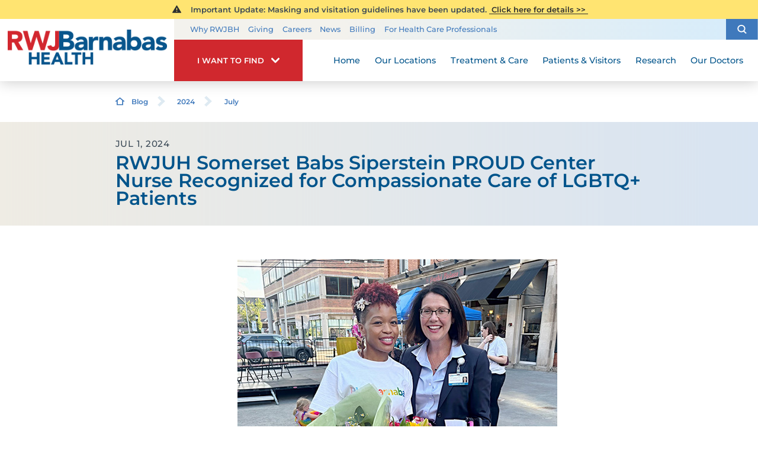

--- FILE ---
content_type: text/css
request_url: https://www.rwjbh.org/common/css/cms-behave.2412171244510.css
body_size: 499
content:
/* Tabs */
.ui-tabs .ui-tab {
	-webkit-user-select: none;
	-moz-user-select: none;
	-ms-user-select: none;
	-o-user-select: none;
	user-select: none;
}

.ui-tabs .ui-tab-panel {
	display: none;
}

.ui-tabs .ui-tab-panel.active {
	display: block;
}

.ui-tabs tr.ui-tab-panel.active {
	display: table-row;
}

.ui-tabs .ui-tab-panel.flex.active {
    display: flex;
}

.ui-tabs .ui-tab-panel.active[class*=nlf] {
    display: flex;
}

.ui-tabs .ui-tab-panel.ninja {
	display: none;
}
/* End Tabs */

/* Conditionals */
.ui-conditionals .ui-conditional-panel {
	display: none;
}

.ui-conditionals .ui-conditional-panel.active {
	display: block;
}

.ui-conditionals table.ui-conditional-panel.active {
	display: table;
}

.ui-conditionals tr.ui-conditional-panel.active {
	display: table-row;
}

.ui-conditionals .ui-conditional-panel.flex.active,
.ui-conditionals [class*="nlf"].ui-conditional-panel.active {
    display: flex;
}

.ui-conditionals .ui-conditional-panel.ninja {
	display: none;
}
/* End Conditionals */

/* Top Nav */
nav.ui-top-nav ul {
	list-style: none;
	margin: 0;
	padding: 0;
}

nav.ui-top-nav li {
	padding: 0;
	position: relative;
}

nav.ui-top-nav > ul {
	display: table;
}

nav.ui-top-nav > ul > li {
	display: table-cell;
	white-space: nowrap;
}

nav.ui-top-nav > ul > li ul {
	position: absolute;
	top: 0;
	left: 100%;
	width: auto;
}

nav.ui-top-nav > ul > li > ul {
	position: absolute;
	top: 100%;
	left: 0;
}

nav.ui-top-nav ul li > ul {
	visibility: hidden;
	opacity: 0;
	-webkit-transition: opacity 0.25s ease,visibility 0s linear 0.25s;
	-moz-transition: opacity 0.25s ease,visibility 0s linear 0.25s;
	-o-transition: opacity 0.25s ease,visibility 0s linear 0.25s;
	transition: opacity 0.25s ease,visibility 0s linear 0.25s;
}

nav.ui-top-nav ul li.active > ul {
	visibility: visible;
	opacity: 1;
	-webkit-transition: opacity 0.25s ease,visibility 0s linear 0s;
	-moz-transition: opacity 0.25s ease,visibility 0s linear 0s;
	-o-transition: opacity 0.25s ease,visibility 0s linear 0s;
	transition: opacity 0.25s ease,visibility 0s linear 0s;
}
/* End Top Nav */

/* UI Draggable */
.ui-ajax-draggable {
	position: relative;
}

.ui-ajax-draggable .blank {
	background-color: #dedede;
}

.ui-ajax-draggable .blank * {
	visibility: hidden;
}

.ui-ajax-draggable tr.blank td {
	visibility: visible;
}

.ui-ajax-draggable tr.blank td * {
	visibility: hidden;
}

.ui-ajax-draggable .droppable {
	position: relative;
}

.ui-ajax-draggable .droppable:before {
	content: '';
	display: block;
	position: absolute;
	left: 0;
	top: -1px;
	height: 2px;
	width: 100%;
	background-color: #666666;
}

.ui-ajax-draggable .droppable.end:before {
	top: auto;
	bottom: -1px;
}
.ui-ajax-draggable tr.droppable:before {
	display: none;
}
.ui-ajax-draggable tr.droppable td {
	position: relative;
}
.ui-ajax-draggable tr.droppable td:before {
	content: '';
	display: block;
	position: absolute;
	left: 0;
	top: -1px;
	height: 2px;
	width: 100%;
	background-color: #666666;
}

.ui-ajax-draggable tr.droppable.end td:before {
	top: auto;
	bottom: -1px;
}

.ui-ajax-draggable .ui-draggable-dragging {
	background-color: rgba(255,255,255,1);
	box-shadow: 0 2px 14px rgba(0,0,0,.4);
	opacity: 0.5;
	cursor: default;
}
/* End UI Draggable */

--- FILE ---
content_type: application/javascript
request_url: https://www.rwjbh.org/includes/js/simple-show-hide-script.1805300956176.js
body_size: 159
content:
// Basic show / hide to add and remove open/closed classes from the btn and the container.
function simpleShowHide(btn, className, classSpot, classSpot2, slider) {
  if ( !classSpot ) {
    classSpot = btn;
  }
  if ( !className ) {
    className = 'open';
  }

  if ( !slider ) {
    classSpot.toggleClass(className);
    if ( classSpot2 ) {
      classSpot2.toggleClass(className);
    }
  } else {
    btn.toggleClass(className);
    classSpot.toggleClass(className);
    classSpot.slideToggle(className);
    if ( classSpot2 ) {
      classSpot2.toggleClass(className);
    }
  }
}

if ( window.register ) {
  window.register( '/includes/js/simple-show-hide-script.js' );
}



--- FILE ---
content_type: application/javascript
request_url: https://www.rwjbh.org/common/js/form.2412171244523.js
body_size: 16249
content:
if ( window.registerLoading ) {
	registerLoading( "form" );
}

( function ( factory ) {
	if ( typeof rrequire === "function" ) {
		// CMS7 rrequire function.
		rrequire( ["j/jquery", "j/jquery.ui", "j/ui.touch", "m/date", "extensions", "c/loading", "behaviors", "m/masked"], factory );
	} else {

		// Browser globals
		factory( jQuery );
	}
}( function ( $ ) {
	var parseJson = function ( text, reviver ) { return ( window.JSON2 || JSON ).parse( text, reviver ) };

	// Default validity object to use as a polyfill for non-native html5 validation.
	var validityObj = {
		badInput: false,
		compareMismatch: false,
		customError: false,
		notUnique: false,
		patternMismatch: false,
		rangeOverflow: false,
		rangeUnderflow: false,
		stepMismatch: false,
		tooLong: false,
		tooShort: false,
		typeMismatch: false,
		valid: true,
		valueMissing: false
	};

	// Check a date input by parsing it.
	var checkDate = function ( date ) {
		var parsed = new Date().parse( date );
		if ( date && typeof date === 'string' && parsed ) {
			parsed = parsed.getFullYear();
			if ( parsed > 1753 && parsed < 9999 ) {
				// Return an array with the original date (matches the regex exec structure).
				return [date];
			}
		}
		return null;
	};

	// Luhn mod 10. (credit to PawelDecowski).
	var luhn10 = function ( cc ) {
		var len, mul, prod, sum;

		// Allow for a masked value (e.g. xxxx-xxxx-xxxx-1234)
		if ( cc && /[x\-]{10,16}\d{3,6}/.exec(cc) == cc ) {
			return true;
		}

		cc = ( cc || "" ).replace( /\D+/g, "" );
		if ( cc.length < 15 || cc.le > 16 ) {
			return null;
		}

		len = cc.length;
		mul = 0;
		prod = [[0, 1, 2, 3, 4, 5, 6, 7, 8, 9], [0, 2, 4, 6, 8, 1, 3, 5, 7, 9]];
		sum = 0;

		while ( len-- ) {
			sum += prod[mul][parseInt( cc.charAt( len ), 10 )];
			mul ^= 1;
		}

		return ( sum && sum % 10 === 0 );
	};

	// Regex patterns for input type="<type>"
	var regx = {
		email: /[a-z0-9!#$%&'*+\/=?^_`{|}~-]+(?:\.[a-z0-9!#$%&'*+\/=?^_`{|}~-]+)*@(?:[a-z0-9](?:[a-z0-9-]*[a-z0-9])?\.)+[a-z0-9](?:[a-z0-9-]*[a-z0-9])?/i,
		url: /^(((ht|f)tp(s?))\:\/\/)?(www.|[a-zA-Z0-9].)[a-zA-Z0-9\-\.]+\.[a-zA-Z]{2,6}(\:[0-9]+)*(\/($|[a-zA-Z0-9\.\,\?\'\\\+&amp;%\$#\=~_\-]+))*$/i,
		number: /\d+/,
		date: { exec: checkDate },
		datetime: { exec: checkDate },
		"datetime-local": { exec: checkDate },
		time: { exec: checkDate }
	};

	// Add valHooks for containers on a radiobutton list or a checkbox list.
	var listHelper = {
		// Get the value from the list of child input elements.
		get: function ( el ) {
			var elements, val,
				id = el.getAttribute( 'id' );
			if ( !id ) {
				// If the current element doesn't have an id, there's nothing to do.
				return undefined;
			}

			// Search for child input elements that have an id that STARTS with the main element id.
			elements = $( el ).find( "input[id^='" + id + "_']" ).filter( ':checkbox,:radio' );
			if ( !elements.length ) {
				return undefined;
			}
			// Add each checked element into the array.
			val = [];
			elements.filter( ':checked' ).each( function ( i ) {
				val.push( $( this ).val() );
			} );

			return val.join( "," );
		},
		// Set the checked state of child input elements based on the supplied value.
		set: function ( el, val ) {
			var id = el.getAttribute( 'id' ),
				checked = false;
			if ( !id ) {
				return;
			}

			// Make the value into a string array.
			val = Make.Array( val );

			// Find each of the elemements.
			$( el ).find( "input[id^='" + id + "_']" ).filter( ':checkbox,:radio' ).each( function ( i ) {
				var input = $( this );

				if (// If the value is contained in the array.
					val.indexOf( input.val() ) >= 0 &&
					// And this is a checkbox, or a radio button with no previous selection.
					( input.is( ':checkbox' ) || !checked ) ) {
					// Check it.
					input.prop( 'checked', true );
					checked = true;
				} else {
					// Otherwise, uncheck it.
					input.prop( 'checked', false );
				}
			} );

			return val;
		}
	};

	var keyState = {
		shiftKey: false,
		altKey: false,
		ctrlKey: false
	};
	if ( document.addEventListener ) {
		document.addEventListener( 'keydown', function ( e ) {
			keyState.shiftKey = e.shiftKey;
			keyState.altKey = e.altKey;
			keyState.ctrlKey = e.ctrlKey;
		}, true );

		document.addEventListener( 'keyup', function ( e ) {
			keyState.shiftKey = e.shiftKey;
			keyState.altKey = e.altKey;
			keyState.ctrlKey = e.ctrlKey;
		}, true );
	}

	$.valHooks.div = listHelper;
	$.valHooks.ul = listHelper;
	$.valHooks.ol = listHelper;
	$.valHooks.dl = listHelper;
	$.valHooks.table = listHelper;
	$.valHooks.input = {
		set: function ( el, val ) {
			// Before setting a datetime input, ensure it is formatted correctly.
			switch ( el.getAttribute( 'type' ) ) {
				case 'date':
				case 'time':
				case 'datetime':
				case 'datetime-local':
					Date.setInputValue( el, val );
					return val;
			}
		}
	};

	// Define static html5 form methods.
	$.html5form = {
		// Validate a specific item.
		validate: function ( input, form, submitted ) {
			var related, match, validators, every, index,
				required = Modernizr.input.required ? input.prop( 'required' ) : !!input.attr( 'required' ),
				conditional = input.data( 'conditional' ),
				conditionalValue = input.data('conditionalValue'),
				conditionalNotValue = input.data('conditionalNotValue'),
				pattern = input.prop( 'pattern' ) || input.attr( 'pattern' ),
				min = input.prop( 'min' ) || Make.Int( input.attr( 'min' ) ),
				max = input.prop( 'max' ) || Make.Int( input.attr( 'max' ) ),
				step = input.prop( 'step' ) || Make.Int( input.attr( 'step' ) ),
				val = input.val(),
				placeholder = input.attr( 'placeholder' ),
				compare = input.data( 'compare' ),
				unique = input.data( 'unique' ),
				val2 = compare && $( '#' + compare ).val(),
				custom = input.data( 'customValidator' ),
				group = ( input.closest( 'li' ).length > 0 ) ? input.closest( 'li' ) : input.closest('.input-text, .input-select, .input-mark, .input-html'),
				name = input.attr( 'name' ) && input.attr( 'name' ).split( '$' ).pop().replace( /([a-z])([A-Z])/g, "$1 $2" ),
				alert = input.data( 'alert' ),
				validity = $.extend( {}, validityObj );

			if ( input.is( '.ui-novalidate' ) ) {
				return;
			}

			if ( input.is( ':checkbox,:radio' ) ) {
				// Find all related elements.
				related = form.find( "input[name='" + input.attr( 'name' ) + "']" );

				if ( related.length > 1 ) {
					// Update the group.
					group = related
						// Find all the inputs except our current one
						.not( input )
						// Find all the parent elements of all related inputs (until the form).
						.parentsUntil( form )
						// Filter out any that aren't LIs.
						.filter( 'li' )
						// Make sure that each of these LIs contain the starting input element as a child.
						.has( input )
						// Get the first one.
						.first();
				}

				if ( !input.is( ":checked" ) ) {
					// If the current input isn't checked, null out the value.
					val = null;
				} else if ( !val && input.is( ":checkbox" ) ) {
					// If the current checkbox IS checked, but doesn't have a named value, use "on".
					val = "on";
				}
			}

			// If we have a conditional element.
			if ( conditional ) {
				// Find it and get the value.
				if ( form.find( '#' + conditional ).is( ':checkbox' ) ) {
					conditional = form.find( '#' + conditional ).prop( 'checked' );
				} else {
					conditional = form.find( '#' + conditional ).val();
				}
				// Check to see if the conditional requirements are met
				if (conditionalValue) {
					match = Behaviors.Conditional.Match(conditional, conditionalValue);
				} else if (conditionalNotValue) {
					match = !Behaviors.Conditional.Match(conditional, conditionalNotValue);
				}
				if ( match ) {
					// Set this input element as required.
					if ( Modernizr.input.required ) {
						( related || input ).prop( 'required', true );
					}
					( related || input ).attr( 'required', 'required' );
					required = true;
				} else {
					// Set this input element as not required.
					if ( Modernizr.input.required ) {
						( related || input ).prop( 'required', false );
					}
					( related || input ).removeAttr( 'required' );
					required = false;
				}
			}

			// We will try to use native formvalidation except for 'required' and 'pattern' and any custom validation.

			if ( required && ( !val || val === placeholder ) ) {
				// We have a required value, and it is either missing, or it matches the placeholder.

				if (// If the input isn't a checkbox or radio, then we're missing a value.
					!input.is( ':checkbox,:radio' ) ||
					// if the input IS a checkbox or radio, and no other input element
					// with the SAME NAME that is CHECKED cannot be found, then we're missing a value.
					!related.filter( ":checked" ).length ) {

					// Required field.
					validity.valid = false;
					validity.valueMissing = true;
					if ( !alert ) {
						alert = name + ' is required';
					}
				}
			} else if ( pattern && !$.html5form._pattern( input, pattern, val ) ) {
				// Pattern doesn't match.
				validity.valid = false;
				validity.patternMismatch = true;
				if ( !alert ) {
					alert = name + ' is not valid';
				}
			} else if ( compare && val != val2 ) {
				// Compare value doesn't match.
				validity.valid = false;
				validity.compareMismatch = true;
				if ( !alert ) {
					alert = name + ' does not match';
				}
			} else if ( unique && false ) {
				// Check unique.
			} else if ( custom && !$.html5form._custom( input, custom, val ) ) {
				// Custom validator evaluates to false.
				validity.valid = false;
				validity.customError = true;
				if ( !alert ) {
					alert = name + ' has an invalid value.';
				}
			} else if ( Modernizr.formvalidation ) {
				pattern = regx[input.attr( 'type' )];
				if (// We have an input element.
					input.length &&
					// With a checkvalidity method.
					input[0].checkValidity &&
					// That failed.
					!input[0].checkValidity() ) {
					// Update the validity object.
					$.extend( validity, input[0].validity );
					if ( !alert ) {
						alert = name + ' is not valid';
					}
				} else if ( input.length && val && pattern ) {
					match = pattern.exec( val );
					if ( !match || !match.length || match[0] !== val ) {
						validity.valid = false;
						validity.typeMismatch = true;
					}
				}
			} else if ( min && Make.Float( val ) < Make.Float( min ) ) {
				// Check min.
				validity.valid = false;
				validity.rangeUnderflow = true;
				if ( !alert ) {
					alert = name + ' is too low';
				}
			} else if ( max && Make.Float( val ) > Make.Float( max ) ) {
				// Check min.
				validity.valid = false;
				validity.rangeOverflow = true;
				if ( !alert ) {
					alert = name + ' is too high';
				}
			} else {
				// If the browser doesn't support a native type mismatch check, do it manually.
				pattern = regx[input.attr( 'type' )];
				if ( val && pattern ) {
					match = pattern.exec( val );
					if ( !match || !match.length || match[0] !== val ) {
						validity.valid = false;
						validity.typeMismatch = true;
					}
				}
			}

			// Hide the validators for this group.
			name = ( input.attr( 'name' ) || "" ).replace( /\$/g, '_' ) || input.attr( 'id' );
			validators = group.find( ".validation[for='" + name + "']" ).hide();

			if ( !validity.valid ) {
				// Mark the group as invalid.
				group.removeClass( 'valid' ).addClass( 'invalid' );

				// Check for a message matching the specific validity failure.
				for ( var p in validity ) {
					if ( p != 'valid' && validity.hasOwnProperty( p ) && validity[p] === true ) {

						// If we haven't yet done a full validation, and we're about to show a valueMissing.
						if ( !submitted && p === 'valueMissing' ) {
							// Find all invalid groups.
							every = form.find( 'li.invalid' );
							// What is the position of the current group?
							index = every.index( group );
							// Slice out the invalid groups before the current.
							every = every.slice( 0, index );
							// If any of the previous groups have a visible validation message.
							if ( every.find( '.validation:visible' ).length ) {
								// Exit, as we won't be showing this one.
								break;
							}
						}

						validators.filter( "[data-type='" + p + "']" ).show();
						break;
					}
				}

				// Return the control (so it can be focused).
				return { error: input, alert: alert };
			} else {
				// Mark the group as valid.
				group.removeClass( 'invalid' );
				if ( val ) {
					group.addClass( 'valid' );
				}

				// Look for any compare value.
				input = form.find( "input[data-compare='" + input.attr( 'id' ) + "']" );
				if ( input.val() ) {
					return $.html5form.validate( input, form, submitted );
				}
			}
		},
		// Validate a group of inputs.
		validateGroup: function ( form, inputs, useNative ) {
			var input, name, data, panel, tab, customFn,
				message = [],
				checked = {},
				first = null;

			if ( form && form[0] && form[0].getAttribute( 'data-html5' ) === '1' && window.$8 && $8.FORM && $8.FORM.Init ) {
				return form[0].reportValidity();
			}

			// If we don't have inputs already, grab them.
			if ( !inputs ) {
				inputs = form.find( ":input:not(.ui-dialog-titlebar-close,.ui-novalidate,button)" );
			}

			// Iterate through the form elements.
			for ( var i = 0, len = inputs.length; i < len; i++ ) {
				// Checkbox and radio button lists only need to be handled once.
				input = inputs.eq( i );
				name = input.attr( 'name' );
				if ( checked[name] ) {
					continue;
				} else {
					checked[name] = true;
				}

				data = $.html5form.validate( input, form, true );
				if ( data && data.error ) {
					first = first || data.error;
					if ( data.alert ) {
						message.push( data.alert );
					}
				}
			}

			if ( first ) {
				if (// If the first error element isn't visible.
					!first.is( ':visible' ) &&
					// It's inside a panel.
					( panel = first.closest( '.ui-tab-panel' ) ).length &&
					// That isn't marked as active.
					!panel.is( '.active' ) &&
					// And has a named tab.
					( tab = panel.data( 'tab' ) ) ) {
					// Find the first tab that matches this panel and click it.
					panel.closest( '.ui-tabs' )
						.find( ".ui-tab[data-tab='" + tab + "']:not(.active)" )
						.eq( 0 )
						.click();
				}

				// If we need to a do a native HTML5 error message, but the browser doesn't support it.
				if ( useNative && !Modernizr.formvalidation ) {
					alert( 'The form is incomplete.\n' + message.join( '\n' ) );
				}

				// If we have a bad element, focus on it.
				first.scrollIntoView( 1200 );
				try {
					first.focus();
				} catch ( ex ) {; }
				return false;
			} else {
				// If the form otherwise validated as correct, check for custom validation.
				customFn = form.data( 'customValidation' );
				if ( $.isFunction( customFn ) ) {
					return customFn.apply( this, arguments );
				}
			}
		},
		// Match a regex pattern.
		_pattern: function ( input, pattern, val ) {
			// Build the regex.
			var reg, m;
			try {
				reg = new RegExp( pattern );
			} catch ( ex ) {
				// Log the error and fail gracefully.
				console.log( 'Illegal RegExp - "' + pattern + '"' );
				return true;
			}

			if ( !val ) {
				// An empty value will not be tested.
				return true;
			} else {
				// Pattern must match.
				m = reg.exec( val );
				return m && m[0] == val;
			}
		},
		// Match a custom function.
		_custom: function ( input, custom, val ) {
			if ( typeof custom === 'string' ) {
				custom = $.html5form.customValidators[custom];
			}
			if ( custom && $.isFunction( custom ) ) {
				return !!custom( input, val );
			}
		},
		// Static custom validators for the HTML5 form.
		customValidators: {
			ssn: function ( input, val ) {
				// Valid social security number.
				return val && /^(?!000)([0-6]\d{2}|7([0-6]\d|7[012]))([ -]?)(?!00)\d\d\3(?!0000)\d{4}$/.exec( val ) === val;
			},
			creditcard: function ( input, val ) {
				// Valid credit card.
				return val && luhn10( val );
			}
		}
	};

	// Build the HTML5 form controls.
	$.fn.html5form = function ( options ) {
		return this.filter( function () { return $( this ).data( 'html5form' ) === undefined; } ).each( function ( i ) {

			if ( this.getAttribute( 'data-html5' ) === '1' && window.$8 && $8.FORM && $8.FORM.Init ) {
				$8.FORM.Init( this );
				return;
			}

			var	// Selector for form buttons.
				buttons = "button[type='submit'],input[type='image'],input[type='submit']",
				// Main element.
				element = $( this ).data( 'html5form', true ),
				// Form the element is contained in.
				form = element.closest( 'form' ),
				// Form input elements.
				inputs = element.find( ":input:not(.ui-dialog-titlebar-close,.ui-novalidate,button)" ),
				// The last button clicked before a form submission.
				_lastButton = null,
				// By default, we will not be using the native HTML5 validation behavior.
				_native = false,
				// Has the user tried to submit the form?
				submitted = false,
				// Validate and submit the form.
				_validateAll = function () {
					// Note that a full validation has been performed.
					submitted = true;

					// Perform a validation on each of the inputs.
					return $.html5form.validateGroup( form, inputs, _native );
				},
				// Handle any specialized focus actions.
				_handleFocus = function ( e ) {
					if ( Modernizr.touch ) {
						return;
					}
					switch ( this.getAttribute( 'type' ) ) {
						case 'date':
						case 'datetime':
						case 'datetime-local':
							//case 'time':
							$.cms.date.choose( this );
							break;
					}
				},
				// Delegate events in the form.
				_handleEvents = function ( e ) {
					var li, data, button, confirm, opened,
						target = $( e.target );

					switch ( e.type ) {
						case 'focusin':
							li = ( target.closest( 'li' ).length > 0 ) ? target.closest( 'li' ) : target.parent();
							if ( li.is( '.readonly' ) ) {
								return StopAll( e );
							}
							li.addClass( 'focused' );

							// If the browser doesn't support placeholders, remove any placeholer value in the box on focus.
							if ( !Modernizr.placeholder && target.val() === target.attr( 'placeholder' ) ) {
								target.val( "" );
							}

							_handleFocus.call( e.target, arguments );
							break;
						case 'focusout':
							li = ( target.closest( 'li' ).length > 0 ) ? target.closest( 'li' ) : target.parent();
							li.removeClass( 'focused' );

							// Track whether or not the input has a value so we can control whether the label shows in front.
							if ( !target.val() ) {
								li.removeClass( 'filled' );
							} else {
								li.addClass( 'filled' );
			                }

							// If the browser doesn't support placeholders (and this input has one), restore it if the value is blank.
							if ( !Modernizr.placeholder && !target.val() && ( placeholder = target.attr( 'placeholder' ) ) ) {
								target.val( placeholder );
							}

							// Trigger validation on focus out.
							$.html5form.validate( target, form, submitted );

							break;
						case 'click':
							// Clear the last button, in case we clicked on something else.
							_lastButton = null;

							data = Get.LinkData( e );
							switch ( data.action ) {
								case 'Expand':
									$( data.link ).closest( 'li' ).toggleClass( 'expand' );
									return;
							}

							// Update the target, in case we click on a link, or the contents of a button.
							if ( data.link ) {
								target = $( data.link );
							} else {
								target = $( e.target );
								button = target.closest( 'button' );
								if ( button.length ) {
									target = button;
								}
							}

							if ( target.is( ':disabled' ) ) {
								// Cancel a click on a disabled element.
								console.log( 'disabled' );
								return StopAll( e );
							} else if ( target.closest( 'li' ).is( '.readonly' ) ) {
								// And a readonly element.
								return StopAll( e );
							}

							// Check for a 'confirm' message before executing this click.
							confirm = target.data( 'confirm' );
							if ( confirm ) {
								if ( !target.data( 'confirmed' ) ) {
									// If the target is not already marked as confirmed, run the popup first.
									$confirm( confirm, function () {
										// When confirmed, set that it is confirmed and re-trigger the event.
										target.data( 'confirmed', true );
										target.click();
									} );
									return StopAll( e );
								} else {
									// If the button WAS confirmed, reset this flag (just in case we need to retrigger this event later).
									target.data( 'confirmed', false );
								}
							}

							if ( target.is( buttons ) ) {
								// Note the button click.
								_lastButton = target;

								if ( target.prop( 'formnovalidate' ) === undefined &&
									 target.attr( 'formnovalidate' ) === undefined &&
									 _validateAll() === false ) {
									// Invalid form, cancel the event.
									if ( _native ) {
										if ( Modernizr.formvalidation ) {
											// Browser supports html5 form validation, let it run.
											return;
										} else {
											// Doesn't support it, but we alerted a popup box.
											return false;
										}
									} else {
										return StopAll( e );
									}
								}
							} else if ( target.is( 'div' ) ) {
								// If we clicked on the container div of a text input, focus on it.
								target = target.children( "input:visible:first, textarea:visible:first" );
								if ( !target.length ) {
									return;
								}

								// Check if the date picker is open before focusing.
								opened = $.cms.date.isOpen();

								// Focus on the element.
								target.focus();

								if ( opened ) {
									// If we clicked on the parent container div, and the date picker is open, close it.
									$.cms.date.picker.close();
								} else if ( target.is( "input[type='time']" ) ) {
									// The time picker is enabled on click.  The others are enabled on focus.
									$.cms.date.choose( target[0] );
								}
								return false;
							}
							break;
						case 'change':
							// Prevent change on a readonly element.
							if ( $( e.target ).closest( 'li' ).is( '.readonly' ) ) {
								return StopAll( e );
							}
							// Validate a specific input element on change.
							return $.html5form.validate( target, form, submitted );
					}
				},
				// Auto-create any specialized controls in the html5 form.
				_buildContents = function ( e ) {
					var captcha;

					// Update the form input elements.
					if ( e && e.type === 'reload' ) {
						inputs = element.find( ":input:not(.ui-dialog-titlebar-close,button)" );
					}

					// Set up any comboboxes.
					element.find( '.cms-combobox' ).combobox();

					// And Any uploaders.
					element.find( '.cms-uploader' ).uploader();

					// And Any slide captchas.
					captcha = element.find( '.cms-slide-captcha' ).slideCaptcha();
					if ( !captcha.length ) {
						// Set the code.
						element.find( "input:hidden[id$='_FFD6']" ).val( new Date().getTime() );
						element.find( buttons ).on( 'mousedown', function ( e ) {
							// Update the code on click.
							element.find( "input:hidden[id$='_FFD6']" ).val( new Date().getTime() );
						} );
					}

					element.find( ":input[data-masking]" ).masked();

					// And ckeditor replacements.
					element.find( "textarea[data-editor='ckeditor']" )
						.ckeditor()
						.closest( 'li' )
						.find( 'a.expand' )
						.on( 'click', function ( e ) {
							$( this ).closest( 'li' ).find( '.input-html' ).toggleClass( 'expand' );
						} );

					// And ckeditor replacements.
					element.find( "textarea[data-editor='ace']" ).ace();

					// CMS8 CKEDITOR.
					element.find( "textarea[data-editor='ck']" ).ck();

					// google auto-suggest widget
					var ga = element.find( "[data-ga-search]" );
					if ( ga && ga.length ) {
						rrequire( 'm/google-address-lookup', function () {
							element.GoogleAddressLookup();
						} );
					}
				};

			if ( options && options.useNative !== undefined ) {
				// If the native option was defined, note it.
				_native = !!options.useNative;
			} else if ( !element.find( 'li :input' ).length || !element.find( 'li .validation' ).length ) {
				// If we do not have any input elements inside an LI or we do not have any custom validation messages, we'll assume that we need to use the native HTML5 validation.
				_native = true;
			}

			if ( !Modernizr.placeholder ) {
				element.find( "input[placeholder]" ).each( function ( i ) {
					var input = $( this );
					input.val( input.attr( 'placeholder' ) );
				} );
			}

			// If we have multiple required checkboxes in a single group (e.g. a CheckBoxList), the native
			// HTML5 validation actually getes in the way.  Add a novalidate attribute to the parent form.
			var names = {};
			inputs.filter( "input:checkbox[required]" ).each( function ( i ) {
				var name = $( this ).attr( 'name' );
				if ( names[name] ) {
					form.attr( 'novalidate', 'novalidate' ).prop( 'novalidate', true );
					// Disable native validation -- this form script needs to take care of everything.
					_native = false;
					return false;
				} else {
					names[name] = 1;
				}
			} );

			// Set up the forum events.
			element.on( 'focusin focusout change click', _handleEvents );

			if ( !_native ) {
				// Cancel the default invalid event.
				inputs.on( 'invalid', false );
			}

			// When the reload event is fired, rebuild the contents.
			element.on( 'reload', _buildContents );

			// Add a modal loading to the page during a form submit.
			element.closest( 'form' ).on( 'submit', function ( e ) {
				// Make sure nothing on the page has focus (don't want an ENTER to resubmit).
				if ( document.activeElement ) {
					try {
						document.activeElement.blur();
					} catch ( ex ) {; }
				}
				if ( _lastButton && _lastButton.data( 'noloading' ) ) {
					// If we submitted the form with a noloading button, exit now.
					return;
				} else if ( !keyState.ctrlKey && !this.getAttribute( 'data-search' ) ) {
					// Modal the page to prevent double clicks.
					$( document.body ).loading();
				}
			} );

			// If the current browser doesn't support date time inputs.
			if ( !Modernizr.inputtypes.date ) {
				element.find( "input[type]" ).each( function ( i ) {
					var pattern, date,
						type = this.getAttribute( 'type' );

					switch ( type ) {
						case 'date':
							pattern = 'M/d/yyyy';
							break;
						case 'time':
							break;
						case 'datetime':
						case 'datetime-local':
							pattern = 'M/d/yyyy h:mm tt';
							break;
						default:
							return;
					}

					if ( !Modernizr.inputtypes[type] ) {
						// Set a friendly version of the date.
						date = Date.parse( this.value );
						if ( !isNaN( date ) ) {
							this.value = new Date( date ).formatted( pattern );
						}
					}
				} );
			}

			// Handle any initial content build.
			_buildContents();

			Behaviors.On();

		} );
	};

	// Lazy-load the upload scripts and initialize it.
	$.widget( 'cms.uploader', {

		options: {
		},

		_create: function () {
			var up = this;
			rrequire( 'c/uploadable', function () {
				up._setup();
			} );

		},

		_setup: function () {
			// Get the file type (as an enum value or parse the string).
			var type = this.element.data( 'filetype' ) || CMS.Files.IMAGE,
                input = this.element.find( "input:hidden" ),
                path = input.val(),
                ext = path && ( '.' + path.split( '.' ).pop() ),
			    href = /^http/.test(path) ? path : CMS.Files.getThumbnail( "", path, ext ),
                thumb = this.element.find("[data-role='thumbnail']"),
                s3 = !!this.element.data('s3');
			if ( typeof type === 'string' ) {
				type = CMS.Files[type.toUpperCase()] || CMS.Files.IMAGE;
			}

			this.element.uploadable( {
				filetype: type,
				folder: this.element.data( 'folder' ),
				input: input,
				thumbnail: thumb,
				dialog: !this.element.data( 'nodialog' ),
				maxFiles: this.element.data( 'maxFiles' ) || 0,
				drop: this.element.find( "[data-role='drop']" ),
				browse: this.element.find( "[data-role='browse']" ),
				media: this.element.find( "[data-role='media']" ),
                cancel: this.element.find("[data-role='cancel']"),
                s3: s3
			} );

			if ( thumb && thumb.length && href ) {
				thumb.attr( 'src', href ).addClass( 'show' );
				this.element.addClass( 'uploaded' );
			}

			// Trigger the fact that the uploader has been set up.
			// This is a placeholder event until a decent promise/future pattern is set up.
			this._trigger( 'uploader' );
		}

	} );

	// Lazy-load the upload scripts and initialize it.
	$.widget( 'cms.slideCaptcha', {

		options: {
			enabledAt: 0.7
		},

		_create: function () {

			// Get the submit buttons and disable them.
			this.submit = this.element.closest( 'form' )
				.find( "button[type='submit'],button[type='image']" )
				.prop( 'disabled', true );

			// Find the hidden input element.
			this.input = this.element.find( 'input:hidden' );

			// Get any message element.
			this.message = this.element.find( "[data-role='message']" );
			this.options.message = this.message.html();

			// And the drag handle.
			this.handle = this.element
				.find( "[data-role='handle']" )
					.draggable( {
						start: $.proxy( this._start, this ),
						drag: $.proxy( this._drag, this ),
						stop: $.proxy( this._stop, this )
					} );

			// Default is not enabled.
			this._enabled = false;
		},

		// Measure the max left position.
		_start: function ( e, ui ) {
			ui.helper.w = this.handle.parent().outerWidth() - this.handle.width();
		},

		// Set the position while dragging.
		_drag: function ( e, ui ) {
			var width = ui.helper.w,
				left = Math.limit( ui.position.left, 0, width ),
				percent = width ? left / width : 0;

			ui.position.top = 0;
			ui.position.left = left;

			// Enable or disable as needed.
			if ( percent > this.options.enabledAt && !this._enabled ) {
				this.enable();
			} else if ( percent <= this.options.enabledAt && this._enabled ) {
				this.disable();
			}
		},

		// If we didn't drag all the way to one side or the other, animate it into position.
		_stop: function ( e, ui ) {
			var width = ui.helper.w,
				left = Math.limit( ui.position.left, 0, width ),
				percent = width ? left / width : 0;

			if ( percent > this.options.enabledAt && percent < 1 ) {
				ui.helper.animate( { left: width }, 150 );
			} else if ( percent > 0 && percent <= this.options.enabledAt ) {
				ui.helper.animate( { left: 0 }, 250 );
			}

		},

		// Enable the form submission.
		enable: function () {
			this._enabled = true;
			this.element.addClass( 'enabled' );
			this.submit.prop( 'disabled', false );
			this.input.val( new Date().getTime() );

			if ( this.message.length ) {
				this.message.html( this.message.data( 'enabled' ) || this.options.message );
			}
		},

		// Disable the form submission.
		disable: function () {
			this._enabled = false;
			this.element.removeClass( 'enabled' );
			this.submit.prop( 'disabled', true );
			this.input.val( "" );

			if ( this.message.length ) {
				this.message.html( this.options.message );
			}
		}

	} );

	// Lazy-load the ace editor scripts and initialize it.
	$.widget( 'cms.ace', {

		_create: function () {
			// Ensure the initial value is HTML encoded.
			var val = this.element.val();
			if ( val && val.indexOf( '<' ) >= 0 ) {
				this.element.val( Encode.HTML( val ) );
			}

			// Once the required scripts are loaded.
			var onload = function () {
				// Initialize the element when it has been rendered anywhere on the page.
				this.element.onvisible( this._setup.bind( this ) );
				setTimeout( function () { $( window ).trigger( 'resize' ); }, 250 );
			}.bind( this );

			// Require the ace scripts and then run the setup.
			rrequire( ['ace'], onload );
		},

		// Set up the ace editor.
		_setup: function () {
			var id = Compute.UUID();
			var data = this.element.data( 'ace' );
			if ( !$.isPlainObject( data ) ) {
				data = {};
			}
			this.state = {
				ctimer: 0,
				ptimer: 0
			};
			this.element.css( { visibity: 'hidden', opacity: 0 } );
			this.div = $( '<div></div>' ).insertAfter( this.element );
			this.div.attr( 'id', id ).css( { position: 'absolute', left: 0, top: 0, width: '100%', height: '100%' } );

			// Build the ace editor.
			this.code = ace.edit( id );
			this.code.setTheme( 'ace/theme/dreamweaver' );
			this.code.getSession().setMode( data.mode || 'ace/mode/html' );

			// Set the other defaults.
			this.code.setSelectionStyle( "text" );
			this.code.setHighlightActiveLine( true );
			this.code.setShowInvisibles( false );
			this.code.setDisplayIndentGuides( false );
			this.code.renderer.setShowGutter( true );
			this.code.setPrintMarginColumn( false );
			this.code.setHighlightSelectedWord( true );
			this.code.renderer.setHScrollBarAlwaysVisible( false );
			this.code.renderer.setVScrollBarAlwaysVisible( true );
			this.code.setAnimatedScroll( false );
			this.code.session.setUseSoftTabs( false );
			this.code.setBehavioursEnabled( true );
			this.code.setFadeFoldWidgets( false );
			this.code.setReadOnly( false );
			this.code.setOption( 'scrollPastEnd', false );
			this.code.$blockScrolling = Infinity;

			// Reset the state.
			this.code.on( 'focus', function ( e ) {
				this.dirty = false;
			}.bind( this ) );

			// Update the base element when the ace editor changes.
			this.code.on( 'change', function ( e, ace ) {
				var val;
				if ( ace.silent ) {
					return;
				}
				val = ace.getValue();
				this.element.val( Encode.HTML( val || "" ) );
				this.dirty = true;

				// Trigger an input event.
				this.element.trigger( 'input' );
			}.bind( this ) );

			// When bluring the editor, trigger a change if the contents have been updated.
			this.code.on( 'blur', function ( e ) {
				if ( this.dirty ) {
					this.element.trigger( 'change' );
					this.dirty = false;
				}
				this.dirty = false;
			}.bind( this ) );

			// Update the HTML in the ace editor.
			this.update = function () {
				var val = Decode.HTML( this.element.val() || "" );
				this.code.silent = true;
				this.code.setValue( val || "", -1 );
				this.code.focus();
				this.code.silent = false;
			}.bind( this );

			// When updating the textarea, refresh the view in the ace editor as well.
			this.element.on( 'update', this.update );

			// Set the initial state.
			this.update();

			// Add a native "getValue" method.
			this.element[0].getValue = this.code.getValue.bind( this.code );
		},

		// Clean up the ace editor.
		_destroy: function () {
			var id = this.element.attr( 'id' );
			this.code.edit( id ).destroy();
		}
	} );

	// Lazy-load the ckeditor scripts and initialize it.
	$.widget( 'cms.ckeditor', {

		options: {
			properties: false,
			toolbar: [
				{ name: 'basicstyles', items: ['Bold', 'Italic', 'Underline'] },
		        { name: 'lists', items: ['NumberedList', 'BulletedList'] },
		        { name: 'links', items: ['Links', 'Media'] },
		        { name: 'spell', items: ['SpellChecker'] },
				{ name: 'format', items: ['Format'] },
				{ name: 'styles', items: ['Styles'] },
		        { name: 'blocks', items: ['JustifyLeft', 'JustifyCenter', 'JustifyRight', 'JustifyBlock', 'Indent', 'Outdent'] },
		        { name: 'special', items: [/*'SpecialChar', */'ShowBlocks'] },
				{ name: 'clip', items: ['Undo', 'Redo'] },
				{ name: 'maximize', items: ['Maximize'] }
			],
			toolbarHTML: [
                { name: 'basicstyles', items: ['Bold', 'Italic', 'Underline'] },
		        { name: 'lists', items: ['NumberedList', 'BulletedList'] },
		        { name: 'links', items: ['Links', 'Media'] },
		        { name: 'blocks', items: ['JustifyLeft', 'JustifyCenter', 'JustifyRight', 'JustifyBlock', 'Indent', 'Outdent'] },
		        { name: 'spell', items: ['SpellChecker'] },
				{ name: 'format', items: ['Format'] },
				{ name: 'styles', items: ['Styles'] },
		        { name: 'special', items: [/*'SpecialChar', */'ShowBlocks'] },
				{ name: 'clip', items: ['Undo', 'Redo', 'SourceEdit'] },
				{ name: 'maximize', items: ['Maximize'] }
			],
			toolbarSimple: [
				{ name: 'basicstyles', items: ['Bold', 'Italic', 'Underline'] },
		        { name: 'lists', items: ['NumberedList', 'BulletedList'] },
		        { name: 'links', items: ['Links'] },
				{ name: 'format', items: ['Format'] },
				{ name: 'styles', items: ['Styles'] },
				{ name: 'clip', items: ['Undo', 'Redo'] },
				{ name: 'maximize', items: ['Maximize'] }
			],
			simpleHTML: [
				{ name: 'basicstyles', items: ['Bold', 'Italic', 'Underline'] },
		        { name: 'lists', items: ['NumberedList', 'BulletedList'] },
		        { name: 'links', items: ['Links'] },
		        { name: 'format', items: ['Format'] },
				{ name: 'clip', items: ['Undo', 'Redo', 'SourceEdit'] },
				{ name: 'maximize', items: ['Maximize'] }
			]
		},

		_create: function () {
			// Ensure the initial value is HTML encoded.
			var val = this.element.val();
			if ( val && val.indexOf( '<' ) >= 0 ) {
				this.element.val( Encode.HTML( val ) );
			}

			// Once the required scripts are loaded.
			var onload = function () {
				// Initialize the element when it has been rendered anywhere on the page.
				this.element.onvisible( this._setup.bind( this ) );
				setTimeout( function () { $( window ).trigger( 'resize' ); }, 250 );
			}.bind( this );

			// Require the ckeditor scripts and then run the setup.
			rrequire( ['ckeditor', 'html'], ['opensans', 'cms-form', 'cms-tools', 'cms-wizards'], onload );
		},

		// Get or set the value of the ckeditor.
		val: function ( value ) {
			if ( value === undefined ) {
				return this.editor ? this.editor.getData() : this.value;
			}
			// Normalize the value.
			this.value = value ? new HTML.Page( value ).render() : "";
			if ( this.editor ) {
				// Update the editor.
				this.editor.setData( value );
				this.editor.updateElement();
			} else {
				// Or, update the textarea directly.
				this.element.val( Encode.HTML( this.value ) );
			}
		},

		// Clean up the CKEDITOR instance.
		_destroy: function () {
			if ( this.editor && this.editor.destroy ) {
				this.editor.destroy();
				this.editor = null;
			}
		},

		// Set up the CKEditor
		_setup: function () {
			var fullPage, toolbar,
				ck = this,
				textarea = this.element,
                data = textarea.data(),
				id = textarea.attr( 'id' ),
				required = textarea.is( "[required]" ),
				val = textarea.val(),
				remove = undefined;

			this.state = {
				last: null,
				ctimer: 0
			};

			if ( this.initialized ) {
				// Already initialized.
				return;
			} else {
				// Set the state so this doesn't get run twice.
				this.initialized = true;
			}

			this.value = textarea.val() || "";
			if ( this.value ) {
				// Decode and normalize the HTML.
				this.value = new HTML.Page( Decode.HTML( this.value ) ).render();
				// RESAVE the UNencoded value so that the CKEDITOR renders properly.
				textarea.val( this.value );
			}

			// Are we doing a full-page edit?
			fullPage = data.fullPage === true || ( this.value && this.value.indexOf( '</head>' ) >= 0 );

			if ( !id ) {
				id = Compute.UUID();
				textarea.attr( 'id', id );
			}

			// Add the widget class.
			this.element.addClass( 'ui-ckeditor' );

			if ( data && data.simple && data.html ) {
				toolbar = this.options.simpleHTML;
				remove = 'properties';
			} else if ( data && data.simple ) {
				toolbar = this.options.toolbarSimple;
				remove = 'properties,acesource';
			} else if ( data && data.html ) {
				toolbar = this.options.toolbarHTML;
			} else {
				toolbar = this.options.toolbar;
				remove = 'acesource';
			}

			if ( this.options.properties ) {
				remove = undefined;
			}

			this.editor = CKEDITOR.replace( id, {
				htmlEncodeOutput: true,
				fullPage: fullPage,
				toolbar: toolbar,
				removePlugins: remove,
				on: {
					instanceReady: function () {
						var editor,
							ua = window.navigator.userAgent;
						if ( required ) {
							textarea.attr( 'required', 'required' );
						}

						ck.ready = true;
						textarea.trigger( 'ready' );

						if ( ua && /MSIE 10\.0/.test( ua ) && /NT 6\.1/.test( ua ) ) {
							console.log( 'IE10 on Windows 7 detected.' );
							console.log( 'Warning! There are browser rendering bugs with this version that may affect CKEDITOR.' );
							console.log( 'If the CKEDITOR tools cannot be seen, F5 to refresh the page.' );
						}

						// Trigger the initial update so that any HTML is properly encoded into the textarea.
						editor = CKEDITOR.instances[id];
						editor && editor.updateElement();

						// Replace any SVG use elements.
						if ( window.USE && USE.Replace ) {
							USE.Replace();
						}
					}
				}
			} );

			// If we have a properties pane, note it.
			if ( this.options.properties && this.options.properties.nodeType === 1 ) {
				this.editor.propertiesPane = this.options.properties;
			}

			// On focus, add our focused class so things look pretty.
			this.editor.on( 'focus', function ( e ) {
				textarea.closest( 'li' ).addClass( 'focused' );
			} );

			// On blur, update the element so we can run validation.
			this.editor.on( 'blur', function ( e ) {
				textarea.closest( 'li' ).removeClass( 'focused' );
				if ( !e.editor.sourceCode ) {
					e.editor.updateElement();
				}
			} );

			// Wire up the autosave.
			switch ( this.element.data( 'autosave' ) ) {
				case 'form':
					// See if we had something in autosave.
					this.checkAutosave();

					// Wire up the auto-save event.
					this.editor.on( 'change', $.proxy( this.autosave, this ) );

					// Remove the auto-saved post when it is submitted.
					this.element.closest( 'form' ).on( 'submit', function ( e ) {
						var key = 'autosave:' + window.location.pathname;
						localStorage.removeItem( key );
					} );
					break;
				case 'input':

					// The change is expensive, so run it on a timer.
					this.onchange = function () {
						clearTimeout( this.state.ctimer );
						this.state.ctimer = setTimeout( this.change, 250 );
					}.bind( this );

					// When a change has occurred, update the related textarea.
					this.change = function () {
						var changed;

						// Don't fire the change event during a source code edit.
						if ( this.editor.sourceCode ) {
							return;
						}

						// Get the current value.
						this.editor.updateElement();
						changed = textarea.val();

						// If we went from something to nothing or nothing to something, it is a change.
						if ( ( this.value && !changed ) || ( !this.value && changed ) ) {
							textarea.trigger( 'input' );
							return;
						}

						// Normalize the value.
						changed = new HTML.Page( Decode.HTML( changed ) ).render();

						// If it changed.
						if ( this.value != changed ) {
							this.value = changed;
							textarea.trigger( 'input' );
						}
					}.bind( this );

					this.editor.on( 'change', this.onchange );
			}

			// When the textbox has an update triggered, update the underlying ckeditor.
			this._on( this.element, {
				update: function ( e ) {
					this.editor.updateElement();
				}
			} );
		},

		// Fire the auto-save on a 2-second timeout.
		autosave: function () {
			if ( this._atimeout ) {
				clearTimeout( this._atimeout );
			}
			this._atimeout = setTimeout( $.proxy( this._autosave, this ), 2000 );
		},

		// Auto-save the contents of the form.
		_autosave: function () {
			var json, ck,
				key = 'autosave:' + window.location.pathname,
				data = {};

			// Cannot do an autosave while editing source code.
			if ( this.editor && this.editor.sourceCode ) {
				return;
			}

			// Get the values of all input elemens in the form.
			this.element.closest( 'form' ).find( "[name]" ).each( function ( i ) {

				var array,
					input = $( this ),
					name = input.attr( 'name' ).split( '$' ).pop(),
					value = input.val();

				if ( !value ) {
					// Need a value to do anything.
					return;
				} else if ( input.is( ":radio" ) && !input.prop( 'checked' ) ) {
					// Unselected radio button.
					return;
				} else if ( input.is( ":checkbox" ) ) {
					if ( !input.prop( 'checked' ) ) {
						// Unselected checkbox.
						return;
					} else {
						// Add the checked value to the array.
						array = data[name] || [];
						array.push( value );
						data[name] = array;
					}
				} else if ( input.is( 'textarea' ) ) {
					// Check for a ckeditor instance and use the getData as appropriate.
					ck = CKEDITOR.instances[input.attr( 'id' )];
					if ( ck ) {
						value = ck.getData();
						if ( value && /^\s*<p\b[^>]*>\s*<\/p>\s*$/.test( value ) ) {
							// A value of a single empty paragraph tag is treated as null.
							value = null;
						}
					}
					if ( value ) {
						data[name] = value;
					}
				} else {
					// Save the value.
					data[name] = value;
				}

			} );

			// Don't save blank data.
			if ( $.isEmptyObject( data ) ) {
				return;
			}

			// Replace any encoded textarea data with the actual html from the content editor.
			data[this.element.attr( 'name' ).split( '$' ).pop()] = this.editor.getData();

			// Note the date it was autosaved.
			data['AutoSaved'] = new Date();

			// Serialize the data.
			json = JSON.stringify( data );

			// Save the value in local storage.
			localStorage.setItem( key, json );

			// Update the underlying textarea as a helper to any required attributes.
			this.editor.updateElement();

			// Trigger any autosave event on the original textarea.
			this.element.trigger( 'autosave' );
		},

		// Check for an autosave to restore.
		checkAutosave: function () {
			var ck = this,
				key = 'autosave:' + window.location.pathname,
				json = localStorage.getItem( key ),
				data = json && parseJson( json );

			if ( data && data.AutoSaved ) {
				$confirm(
					'<h2>Restore Content</h2>You have content auto-saved on <strong>' +
					data.AutoSaved.formatted( 'MMMM d, yyyy h:mmtt' ) +
					'</strong>.<br>Would you like to continue with this edit?',
					function () {
						ck._restoreAutosave( data );
					},
					function () {
						localStorage.removeItem( key );
					}
					);
			}
		},

		// Restore an autosave.
		_restoreAutosave: function ( data ) {

			// Get the values of all input elemens in the form.
			this.element.closest( 'form' ).find( "[name]" ).each( function ( i ) {

				var array,
					input = $( this ),
					name = input.attr( 'name' ).split( '$' ).pop(),
					value = input.val();

				if ( input.is( ":radio" ) ) {
					if ( data[name] ) {
						input.prop( 'checked' );
					}
				} else if ( input.is( ":checkbox" ) ) {
					array = data[name];
					if ( array && array.indexOf( value ) >= 0 ) {
						input.prop( 'checked', true );
					}
				} else if ( input.is( 'textarea' ) ) {
					// Check for a ckeditor instance and use the setData as appropriate.
					ck = CKEDITOR.instances[input.attr( 'id' )];
					if ( ck ) {
						ck.setData( data[name] || "" );
					} else {
						input.val( data[name] || "" );
					}
				} else {
					input.val( data[name] || "" );
				}

			} );
		}

	} );

	$.widget( 'cms.ck', $.cms.ckeditor, {

		_create: function () {
			// Ensure the initial value is HTML encoded.
			var val = this.element.val();
			if ( val && val.indexOf( '<' ) >= 0 ) {
				this.element.val( Encode.HTML( val ) );
			}

			// Once the required scripts are loaded.
			var onload = function () {
				// Initialize the element when it has been rendered anywhere on the page.
				this.element.onvisible( this._setup.bind( this ) );
				setTimeout( function () { $( window ).trigger( 'resize' ); }, 250 );
			}.bind( this );

			// Require the ckeditor scripts and then run the setup.
			if(!window.location.href.includes('_admin'))
				rrequire( ['ck', 'html'], [], onload );
		}
	} );

	$.widget( 'cms.combobox', {

		options: {
			insert: false,
			fields: null,
			searchTimer: 100
		},

		_create: function () {
			var fields;

			// Get the select panel.
			this.id = this.element.attr( 'id' );
			this.panel = this.element.find( "[data-role='select']" );
			if ( !this.panel.length ) {
				return;
			}

			var element = this.element.addClass( 'ui-noselect' );
			rrequire( 'c/scrollbar', function () {
				element.find( '.ui-scroll' ).scrollbar().captureScroll();
			} );

			// Can new elements be added to the combo box items.
			if ( this.element.data( 'allowinsert' ) ) {
				this.options.insert = true;
			}

			// An array of fields to use for searching.
			if ( ( fields = this.element.data( 'fields' ) ) != null ) {
				this.options.fields = fields;
			}

			// When focusing on the searchbox, activate the search panel.
			this.element.on( 'focusin.combobox', $.proxy( this._onFocus, this ) );

			// Show and hide matching elements.
			this.element.onidle( 'input.combobox', $.proxy( this._handleSearch, this ), this.options.searchTimer );

			// Show and hide matching elements.
			this.element.on( 'change.combobox', $.proxy( this._handleChange, this ) );

			// Check for a 'remove' click.
			this.element.on( 'click.combobox', $.proxy( this._handleClick, this ) );

			// Navigate up and down the list if items.
			this.element.on( 'mouseover.combobox mouseleave.combobox', $.proxy( this._hover, this ) );

			// Navigate up and down the list if items.
			this.element.on( 'keydown.combobox', $.proxy( this._navigate, this ) );

		},

		_destroy: function () {
			// Unbind any events.
			this.element.off( '.combobox' );
		},

		// Get the value of a label matching a particular id.
		getLabel: function ( id ) {
			var label = null;

			// In case there are more than one label for this input element, check each one.
			this.element.find( "label[for='" + id + "']" ).each( function ( i ) {
				// The longest label text wins.
				var text = $( this ).text();
				if ( !label || text.length > label.length ) {
					label = text;
				}

			} );

			return label || "";
		},

		// Focusing on element in the combobox.
		_onFocus: function ( e ) {
			var role = $( e.target ).data( 'role' );

			// Did we focus on a search box?
			if ( role != 'search' ) {
				return;
			}

			this.activate();
		},

		// Search for elements in the list.
		_handleSearch: function ( e ) {
			var value, index, count, val, show, inputs,
                exact = false,
				// We're looking for a textbox with a search role.
				input = $( e.target ),
				role = input.data( 'role' );

			// Did we input into a search box?
			if ( role != 'search' ) {
				return;
			}
			// Save the correct user input to return as the suggested category to add
			term = ( input.val() || "" );
			// Get a lower-cased version of the current 'search' value.
			value = term.toLowerCase();

			// Get all of the inputs to run the search against.
			inputs = this.element.find( "input:checkbox,input:radio" );

			if ( !value ) {
				// Show everything.
				inputs.closest( 'li' ).show();
				this.element.find( '.ui-select-add, .no-results' ).hide();
				this.panel.removeClass( 'adding' );
				return;
			}

			//var t1 = new Date().getTime();

			// Look through the input elements.
			count = 0;
			index = inputs.length;
			while ( index-- ) {
				// Get the next input element.
				show = false;
				input = inputs.eq( index );

				// if we are searching by multiple fields
				if ( this.options.fields && this.options.fields.length ) {
					// Look through each of the fields.
					fIndex = this.options.fields.length;
					while ( fIndex-- ) {
						// get the field value and compare it to our search term
						val = input.data( this.options.fields[fIndex] ).toLowerCase();
						if ( val && val.indexOf( value ) >= 0 ) {
							// If we have a match, show this item.
							show = true;
							// If this is an exact match, flag it
							if ( val == value ) {
								exact = true;
							}
							break;
						}
					}
				} else {
					// Find the matching label.
					val = this.getLabel( input.attr( 'id' ) ).toLowerCase();
					show = val && val.indexOf( value ) >= 0;
					// if this is an exact match, flag it
					if ( val == value ) {
						exact = true;
					}
				}

				// Show or hide the parent LI, as appropriate.
				if ( show ) {
					count++;
					input.closest( 'li' ).show();
				} else {
					input.closest( 'li' ).hide();
				}

				// if we have an exact match
				if ( exact ) {
					// don't show the add button
					this.element.find( '.ui-select-add' ).hide();
					this.panel.removeClass( 'adding' );
				}
			}

			if ( !count ) {
				this.element.find( '.no-results' ).show();
				// otherwise show the add button and update with the term 
				this.element.find( '.ui-select-add' ).html( 'Add "' + term + '" as a category' ).show();
				this.panel.addClass( 'adding' );
			} else {
				this.element.find( '.no-results' ).hide();
			}

			// Handle any search event.
			this._trigger( 'search', { value: value } );
		},

		_addNew: function ( value ) {
			var li, listitem,
                panel = this.element.find( "div[data-role='select']" ),
                panelname = this.element.data( 'uniqueid' ),
                insertfield = this.element.data( 'insertfield' ),
                list = this.element.find( "ul[data-role='items']" ),
                inputid = this.element.attr( 'id' ),
                newid = '0|' + value;

			li = $( '<li><input type="checkbox" class="cms">\
	                    <label class="cms-replace"></label>\
	                    <label class="cms"></label>\
                    </li>' )
                .find( 'input:checkbox' )
					.attr( {
						'name': panelname,
						'id': inputid + newid,
						'value': newid
					} )
                    .prop( 'checked', 'checked' )
                    .data( insertfield, value )
				.end()
                .find( 'label' )
                    .attr( 'for', inputid + newid )
                .end()
				.find( 'label.cms' )
					.text( value )
				.end();

			panel.children( 'ul' ).append( li );
			panel.removeClass( 'adding' ).find( '.ui-select-add, .no-results' ).hide();

			// Create and add the new li to our selected items
			listitem = $( "<li></li>" ).addClass( 'button' ).appendTo( list );
			listitem.data( 'value', newid );
			listitem.text( value );
			listitem.append( '<a href="javascript:void(\'Remove\');" class="cancel"></a>' );

		},

		// When a radio button or checkbox element is changed.
		_handleChange: function ( e ) {
			var list, inputs, input, li, selected,
				input = $( e.target );

			if ( !input.is( "input:checkbox,input:radio" ) ) {
				// We only care about changes to a radio or checkbox.
				return;
			}

			// Look for a matching items panel.
			list = this.element.find( "ul[data-role='items']" );
			if ( !list.length ) {
				return;
			} else {
				// Remove any existing items.
				list.empty();
			}

			// Get all of the inputs to run the search against.
			inputs = this.element.find( "input:checkbox,input:radio" );
			selected = [];
			for ( var i = 0, len = inputs.length; i < len; i++ ) {
				// Skip over unchecked elements.
				input = inputs.eq( i );
				if ( !input.prop( 'checked' ) ) {
					continue;
				}

				// Add the input to the selected array.
				selected.push( inputs[i] );

				// Create and add the new li.
				li = $( "<li></li>" ).addClass( 'button' ).appendTo( list );
				li.data( 'value', input.attr( 'value' ) );
				li.text( this.getLabel( input.attr( 'id' ) ) );
				li.append( '<a href="javascript:void(\'Remove\');" class="cancel"></a>' );
			}

			this._trigger( 'change', { selected: $( selected ) } );
		},

		// Check for a click on a 'remove' link.
		_handleClick: function ( e ) {
			var li, val, target,
				data = Get.LinkData( e );

			switch ( data.action ) {
				case 'Remove':
					// Find the parent LI, and get the matching value of the item.
					li = $( data.link ).closest( 'li' );
					val = li.data( 'value' );

					// Remove the LI.
					li.remove();

					// Find the matching checkbox or radio button, and 'uncheck' it.
					this.element.find( "input:checkbox,input:radio" ).filter( "[value='" + val + "']" ).prop( 'checked', false );
					break;
				case 'Add':
				case 'AddNew':
					// Get the value we are trying to add
					var val = this.element.find( '[data-role=search]' ).val();
					// then add it
					this._addNew( val );
					break;
				default:
					target = $( e.target );
					if ( target.is( 'li' ) ) {
						target.find( "input:checkbox,input:radio,label" ).eq( 0 ).click();
					}
					break;
			}

		},

		// Activate the hover state of an element.
		_hover: function ( e ) {
			var item;
			if ( e.type === 'mouseleave' ) {
				this.over = false;
				return;
			} else {
				this.over = true;
			}

			// Get the nearest LI that is inside the select panel.
			item = $( e.target ).closest( 'li' );
			if ( item.length && $.contains( this.panel[0], item[0] ) ) {
				this.focused( item );
			}
		},

		_navigate: function ( e ) {

			if ( e.shiftKey || e.ctrlKey ) {
				return;
			}

			switch ( e.which ) {
				case $.ui.keyCode.ESCAPE:
					this.deactivate();
					$( e.target ).blur();
					break;
				case $.ui.keyCode.DOWN:
					this.navigate( 1 );
					break;
				case $.ui.keyCode.UP:
					this.navigate( -1 );
					break;
				case $.ui.keyCode.PAGE_DOWN:
					this.navigate( 10 );
					break;
				case $.ui.keyCode.PAGE_UP:
					this.navigate( -10 );
					break;
				case $.ui.keyCode.HOME:
					this.focused( this.panel.find( 'li:first' ) );
					break;
				case $.ui.keyCode.END:
					this.focused( this.panel.find( 'li:last' ) );
					break;
				case $.ui.keyCode.ENTER:
					//case $.ui.keyCode.SPACE:
					this.toggle( this.panel.find( '.focused:first' ) );
					break;
				default:
					// If it wasn't one of the above, let the native event happen.
					return;
			}

			// Kill the default event.
			return StopAll( e );

		},

		// Move up and down the list of focused items.
		navigate: function ( amount ) {
			var	// Get all of the items in the panel.
				items = this.panel.find( 'li:visible' ),
				// Which one is currently focused.
				focused = items.filter( '.focused' ),
				// Add the amount and limit it to a min / max.
				index = Math.limit( items.index( focused ) + amount, 0, items.length - 1 );

			// Focus the new item.
			this.focused( items.eq( index ) );
		},

		// Toggle the selection state of an item.
		toggle: function ( item ) {
			var input;

			// If we don't have an item, fuck off.
			if ( !item || !item.length ) {
				return;
			}

			// Get the actual checkbox or radio button.
			input = item.find( "input:checkbox,input:radio" );
			if ( !input.length ) {
				return;
			} else {
				// Depending on the type.
				switch ( input.attr( 'type' ) ) {
					case 'checkbox':
						// Toggle the checkbox and trigger the change.
						input.prop( 'checked', !input.prop( 'checked' ) ).trigger( 'change' );
						break;
					case 'radio':
						// Do nothing if it is already checked.
						if ( !input.prop( 'checked' ) ) {
							// Otherwise, trigger the click event to 'check' this one and 'uncheck' other radio button elements.
							input[0].click();
						}
						break;
				}
			}
		},

		// Set the current focused item.
		focused: function ( item ) {
			if ( item.is( '.focused' ) ) {
				return;
			} else {
				// Add the focus class.
				this.panel.find( '.focused' ).removeClass( 'focused' );
				item.addClass( 'focused' ).scrollIntoView();

				// Trigger any event.
				this._trigger( 'focused', { item: item } );
			}
		},

		// Activate the select items panel.
		activate: function () {
			// Already active.
			if ( this.panel.is( '.active' ) ) {
				return;
			}

			// Activate the select panel.
			this.panel.addClass( 'active' ).trigger( 'update' ).find( '.ui-scroll' ).trigger( 'update' );;

			if ( !this._documentClick ) {
				// Create a simple closure to see if we clicked off of the combobox.
				var combo = this;
				this._documentClick = function () {
					if ( !combo.over ) {
						// If we clicked on something while NOT over the combobox, deactivate it.
						combo.deactivate();
					}
				};
			}
			$( document ).on( 'click.combobox', this._documentClick );

			if ( !this._documentFocus ) {
				// Create a simple closure to see if we focused outside of the combobox.
				var combo = this;
				this._documentFocus = function ( e ) {
					if ( !$.contains( combo.element[0], e.target ) && !$( e.target ).is( '.ui-dialog' ) ) {
						// Focused on something else (note that the dialog box broadcasts it's own focus event.
						// Need to ignore it.
						combo.deactivate();
					}
				};
			}
			$( document ).on( 'focusin.combobox', this._documentFocus );

			this._trigger( 'activate', { panel: this.panel } );
		},

		// Deactivate the select items panel.
		deactivate: function () {
			if ( this.panel.is( '.active' ) ) {
				// Deactivate the select panel.
				this.panel.removeClass( 'active' );

				// Unbind the document events.
				$( document ).off( 'click.combobox', this._documentClick );
				$( document ).off( 'focusin.combobox', this._documentFocus );

				this._trigger( 'deactivate', { panel: this.panel } );
			}
		}

	} );

	// CMS7 register script.
	if ( window.register ) {
		window.register( "form" );
	}

} ) );